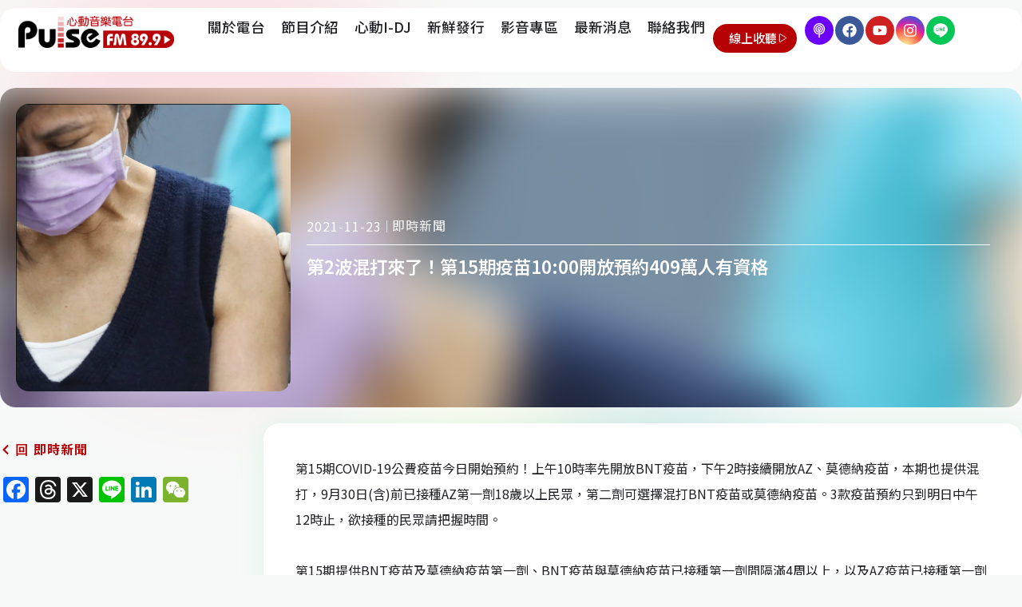

--- FILE ---
content_type: text/html; charset=utf-8
request_url: https://www.google.com/recaptcha/api2/aframe
body_size: 259
content:
<!DOCTYPE HTML><html><head><meta http-equiv="content-type" content="text/html; charset=UTF-8"></head><body><script nonce="N6BHpSQxKCJolaTI1otYJQ">/** Anti-fraud and anti-abuse applications only. See google.com/recaptcha */ try{var clients={'sodar':'https://pagead2.googlesyndication.com/pagead/sodar?'};window.addEventListener("message",function(a){try{if(a.source===window.parent){var b=JSON.parse(a.data);var c=clients[b['id']];if(c){var d=document.createElement('img');d.src=c+b['params']+'&rc='+(localStorage.getItem("rc::a")?sessionStorage.getItem("rc::b"):"");window.document.body.appendChild(d);sessionStorage.setItem("rc::e",parseInt(sessionStorage.getItem("rc::e")||0)+1);localStorage.setItem("rc::h",'1768984153075');}}}catch(b){}});window.parent.postMessage("_grecaptcha_ready", "*");}catch(b){}</script></body></html>

--- FILE ---
content_type: application/javascript; charset=UTF-8
request_url: https://www.pulse899.com/cdn-cgi/challenge-platform/h/b/scripts/jsd/d251aa49a8a3/main.js?
body_size: 9554
content:
window._cf_chl_opt={AKGCx8:'b'};~function(z6,QC,Qu,Qc,Qp,QP,Qm,QY,Qx,z1){z6=E,function(B,Q,zu,z5,z,K){for(zu={B:555,Q:565,z:609,K:566,F:489,f:564,v:465,I:436,j:625,n:403},z5=E,z=B();!![];)try{if(K=parseInt(z5(zu.B))/1+-parseInt(z5(zu.Q))/2+-parseInt(z5(zu.z))/3+-parseInt(z5(zu.K))/4*(-parseInt(z5(zu.F))/5)+-parseInt(z5(zu.f))/6+-parseInt(z5(zu.v))/7*(parseInt(z5(zu.I))/8)+parseInt(z5(zu.j))/9*(parseInt(z5(zu.n))/10),Q===K)break;else z.push(z.shift())}catch(F){z.push(z.shift())}}(Z,543507),QC=this||self,Qu=QC[z6(594)],Qc={},Qc[z6(561)]='o',Qc[z6(400)]='s',Qc[z6(478)]='u',Qc[z6(431)]='z',Qc[z6(440)]='n',Qc[z6(402)]='I',Qc[z6(605)]='b',Qp=Qc,QC[z6(624)]=function(B,Q,z,K,KZ,K9,K6,zZ,F,j,G,X,H,A,s){if(KZ={B:455,Q:580,z:572,K:592,F:475,f:641,v:450,I:619,j:479,n:619,G:406,X:649,e:425,k:543,H:580,A:627,s:620,L:416,S:626,W:539,l:477,R:638,a:590,g:519,N:501,T:504,b:408,C:620,c:501,i:408,h:439,d:422,P:461,m:501,O:538,Y:404,x:612,o:412},K9={B:413,Q:455,z:531,K:442,F:504,f:425,v:567,I:444,j:567,n:428,G:508},K6={B:469,Q:452,z:597,K:408},zZ=z6,F={'yVglq':function(L,S){return S===L},'fOZnE':zZ(KZ.B),'jcHTM':function(L,S){return L<S},'nESNF':function(L,S){return L+S},'owCbU':function(L,S){return L>S},'eqeAd':function(L,S){return L(S)},'eQlDE':function(L,S){return L(S)},'Mxguf':function(L,S){return S|L},'ODAFO':function(L,S){return L-S},'fJQVc':function(L,S){return L<<S},'FUuAu':function(L,S){return L&S},'MQjpR':function(L,S){return S==L},'ZhzDR':function(L,S){return L===S},'hDZly':zZ(KZ.Q),'zhmpj':function(L,S,W,R){return L(S,W,R)},'AntYA':function(L,S){return S===L},'JUtvd':function(L,S){return L+S},'PJwPy':function(L,S,W){return L(S,W)},'ciIXn':function(L,S){return L+S}},F[zZ(KZ.z)](null,Q)||void 0===Q)return K;for(j=Qd(Q),B[zZ(KZ.K)][zZ(KZ.F)]&&(j=j[zZ(KZ.f)](B[zZ(KZ.K)][zZ(KZ.F)](Q))),j=B[zZ(KZ.v)][zZ(KZ.I)]&&B[zZ(KZ.j)]?B[zZ(KZ.v)][zZ(KZ.n)](new B[(zZ(KZ.j))](j)):function(L,zE,S,K8,W){if(zE=zZ,S={'lkhZG':function(R,N){return R(N)}},F[zE(K9.B)](zE(K9.Q),F[zE(K9.z)])){for(L[zE(K9.K)](),W=0;F[zE(K9.F)](W,L[zE(K9.f)]);L[W]===L[F[zE(K9.v)](W,1)]?L[zE(K9.I)](F[zE(K9.j)](W,1),1):W+=1);return L}else K8={B:491,Q:428},K[zE(K9.n)]=5e3,F[zE(K9.G)]=function(zB){zB=zE,S[zB(K8.B)](s,zB(K8.Q))}}(j),G='nAsAaAb'.split('A'),G=G[zZ(KZ.G)][zZ(KZ.X)](G),X=0;X<j[zZ(KZ.e)];X++)if(F[zZ(KZ.k)]===zZ(KZ.H))(H=j[X],A=F[zZ(KZ.A)](Qh,B,Q,H),F[zZ(KZ.s)](G,A))?(s=F[zZ(KZ.L)]('s',A)&&!B[zZ(KZ.S)](Q[H]),zZ(KZ.W)===F[zZ(KZ.l)](z,H)?F[zZ(KZ.R)](I,z+H,A):s||I(F[zZ(KZ.a)](z,H),Q[H])):I(z+H,A);else{if(F[zZ(KZ.g)](256,Zs[zZ(KZ.N)](0))){for(rT=0;F[zZ(KZ.T)](rb,rC);rc<<=1,rp==ri-1?(rh=0,rd[zZ(KZ.b)](F[zZ(KZ.C)](rP,rm)),rO=0):rY++,ru++);for(rx=ro[zZ(KZ.c)](0),rU=0;8>rD;rJ=ry&1|rV<<1,rM==E0-1?(E1=0,E2[zZ(KZ.i)](F[zZ(KZ.h)](E3,E4)),E5=0):E6++,E7>>=1,rq++);}else{for(E8=1,E9=0;EZ<Er;EB=F[zZ(KZ.d)](EQ<<1,Ez),EK==F[zZ(KZ.P)](EF,1)?(Ef=0,Ev[zZ(KZ.b)](EI(Ej)),En=0):EG++,EX=0,EE++);for(Ee=Ek[zZ(KZ.m)](0),EH=0;16>EA;EL=F[zZ(KZ.O)](ES,1)|F[zZ(KZ.Y)](EW,1),F[zZ(KZ.x)](El,Ew-1)?(ER=0,Et[zZ(KZ.b)](Ea(Eg)),EN=0):ET++,Eb>>=1,Es++);}rW--,rl==0&&(rw=rR[zZ(KZ.o)](2,rt),ra++),delete rg[rN]}return K;function I(L,S,zr){zr=zZ,Object[zr(K6.B)][zr(K6.Q)][zr(K6.z)](K,S)||(K[S]=[]),K[S][zr(K6.K)](L)}},QP=z6(424)[z6(582)](';'),Qm=QP[z6(406)][z6(649)](QP),QC[z6(467)]=function(B,Q,Kz,KQ,zQ,z,K,F,v,I){for(Kz={B:578,Q:472,z:425,K:425,F:573,f:552,v:408,I:545},KQ={B:613},zQ=z6,z={'gRWvy':function(j,n){return j+n},'lJyuX':function(j,n){return j<n},'ZOURA':function(j,n){return j(n)}},K=Object[zQ(Kz.B)](Q),F=0;z[zQ(Kz.Q)](F,K[zQ(Kz.z)]);F++)if(v=K[F],v==='f'&&(v='N'),B[v]){for(I=0;I<Q[K[F]][zQ(Kz.K)];-1===B[v][zQ(Kz.F)](Q[K[F]][I])&&(z[zQ(Kz.f)](Qm,Q[K[F]][I])||B[v][zQ(Kz.v)]('o.'+Q[K[F]][I])),I++);}else B[v]=Q[K[F]][zQ(Kz.I)](function(j,zz){return zz=zQ,z[zz(KQ.B)]('o.',j)})},QY=function(F3,F2,F1,F0,KM,Ky,zF,Q,z,K,F){return F3={B:415,Q:603,z:460,K:579,F:409,f:553},F2={B:610,Q:608,z:614,K:522,F:541,f:412,v:636,I:646,j:417,n:643,G:412,X:611,e:646,k:576,H:493,A:408,s:506,L:599,S:412,W:570,l:451,R:412,a:646,g:517,N:509,T:575,b:412,C:646,c:443,i:493,h:525,d:499,P:571,m:485,O:495,Y:412},F1={B:520,Q:425},F0={B:501},KM={B:425,Q:506,z:544,K:551,F:485,f:469,v:452,I:597,j:469,n:452,G:469,X:568,e:603,k:501,H:510,A:408,s:541,L:501,S:421,W:505,l:494,R:408,a:417,g:645,N:408,T:412,b:445,C:453,c:469,i:452,h:597,d:557,P:587,m:480,O:463,Y:611,x:516,o:408,U:501,D:421,J:635,V:417,y:408,M:535,Z0:408,Z1:548,Z2:510,Z3:646,Z4:453,Z5:408,Z6:540,Z7:643,Z8:575,Z9:623,ZZ:559,Zr:499},Ky={B:530,Q:628,z:623},zF=z6,Q={'tZqhc':function(f,I){return f+I},'VhrsD':function(f,I){return I==f},'tTtDh':function(f,I){return I!==f},'nnPXS':zF(F3.B),'hjUuw':zF(F3.Q),'IUesQ':function(f,I){return f<I},'dZvWu':function(f,I){return f(I)},'XqXHE':function(f,I){return f>I},'WzckU':function(f,I){return f|I},'ZjvXT':function(f,I){return I==f},'Ualme':function(f,I){return f==I},'UUTkl':function(f,I){return f>I},'iAZpr':function(f,I){return f<<I},'jKJWN':function(f,I){return f-I},'KRfRY':function(f,I){return f===I},'Ywiyn':zF(F3.z),'FCusz':function(f,I){return f<I},'JAZSy':function(f,I){return I==f},'VezyV':function(f,I){return f<<I},'fnSao':function(f,I){return f(I)},'OSuZx':function(f,I){return f(I)},'VeiqG':function(f,I){return I&f},'PPaeG':function(f,I){return f==I},'UWmWo':function(f,I){return f<I},'ZaIgN':function(f,I){return f-I},'Adwbj':function(f,I){return f-I},'juzYu':function(f,I){return f==I},'sVkMu':zF(F3.K),'xmLEs':function(f,I){return f!=I},'HeMBZ':function(f,I){return f(I)},'SzVGJ':function(f,I){return f*I},'VVJoJ':function(f,I){return f(I)},'mSemL':function(f,I){return I*f},'VGPlP':function(f,I){return f==I},'mEMcR':function(f,I){return f(I)},'uESsI':function(f,I){return f(I)},'XOIHL':function(f,I){return f<I},'OHkgh':function(f,I){return f+I},'AvHcg':function(f,I){return I==f}},z=String[zF(F3.F)],K={'h':function(f,KV,Kq,Kx,zv,I){return KV={B:586,Q:530,z:462,K:485,F:434,f:512,v:626,I:539,j:563,n:556,G:546},Kq={B:441},Kx={B:463},zv=zF,I={'WraeH':function(j,n,zf){return zf=E,Q[zf(Kx.B)](j,n)},'HqeOW':zv(Ky.B),'kQClF':zv(Ky.Q)},Q[zv(Ky.z)](null,f)?'':K.g(f,6,function(j,zj,n,X,e,k){if(zj=zv,n={'bObur':function(G,X){return G(X)},'jhKUd':function(G,X){return G===X},'jMMsz':function(G,X,e){return G(X,e)},'oPrtC':function(G,X,zI){return zI=E,I[zI(Kq.B)](G,X)},'gKANp':function(G,X){return G+X}},I[zj(KV.B)]===zj(KV.Q))return I[zj(KV.z)][zj(KV.K)](j);else(X=s[L],e=S(W,l,X),n[zj(KV.F)](R,e))?(k=n[zj(KV.f)]('s',e)&&!P[zj(KV.v)](e[X]),zj(KV.I)===O+X?n[zj(KV.j)](Y,n[zj(KV.n)](x,X),e):k||o(U+X,D[X])):h(n[zj(KV.G)](d,X),e)})},'g':function(I,j,G,zn,X,H,A,s,L,S,W,R,N,T,C,i,P,O){if(zn=zF,I==null)return'';for(H={},A={},s='',L=2,S=3,W=2,R=[],N=0,T=0,C=0;C<I[zn(KM.B)];C+=1)if(Q[zn(KM.Q)](zn(KM.z),Q[zn(KM.K)])){if(i=I[zn(KM.F)](C),Object[zn(KM.f)][zn(KM.v)][zn(KM.I)](H,i)||(H[i]=S++,A[i]=!0),P=s+i,Object[zn(KM.j)][zn(KM.n)][zn(KM.I)](H,P))s=P;else{if(Object[zn(KM.G)][zn(KM.v)][zn(KM.I)](A,s)){if(Q[zn(KM.X)]===zn(KM.e)){if(256>s[zn(KM.k)](0)){for(X=0;Q[zn(KM.H)](X,W);N<<=1,j-1==T?(T=0,R[zn(KM.A)](Q[zn(KM.s)](G,N)),N=0):T++,X++);for(O=s[zn(KM.L)](0),X=0;Q[zn(KM.S)](8,X);N=Q[zn(KM.W)](N<<1.23,1&O),Q[zn(KM.l)](T,j-1)?(T=0,R[zn(KM.R)](G(N)),N=0):T++,O>>=1,X++);}else{for(O=1,X=0;X<W;N=O|N<<1.19,Q[zn(KM.a)](T,j-1)?(T=0,R[zn(KM.R)](Q[zn(KM.s)](G,N)),N=0):T++,O=0,X++);for(O=s[zn(KM.L)](0),X=0;Q[zn(KM.g)](16,X);N=O&1.67|N<<1,T==j-1?(T=0,R[zn(KM.N)](G(N)),N=0):T++,O>>=1,X++);}L--,0==L&&(L=Math[zn(KM.T)](2,W),W++),delete A[s]}else Q()}else for(O=H[s],X=0;X<W;N=Q[zn(KM.b)](N,1)|1&O,T==Q[zn(KM.C)](j,1)?(T=0,R[zn(KM.R)](G(N)),N=0):T++,O>>=1,X++);s=(L--,L==0&&(L=Math[zn(KM.T)](2,W),W++),H[P]=S++,String(i))}}else return;if(s!==''){if(Object[zn(KM.c)][zn(KM.i)][zn(KM.h)](A,s)){if(256>s[zn(KM.k)](0)){if(Q[zn(KM.d)](zn(KM.P),Q[zn(KM.m)]))return Q[zn(KM.O)]('o.',Q);else{for(X=0;Q[zn(KM.Y)](X,W);N<<=1,Q[zn(KM.x)](T,j-1)?(T=0,R[zn(KM.o)](G(N)),N=0):T++,X++);for(O=s[zn(KM.U)](0),X=0;Q[zn(KM.D)](8,X);N=Q[zn(KM.W)](Q[zn(KM.J)](N,1),O&1.23),Q[zn(KM.V)](T,j-1)?(T=0,R[zn(KM.y)](G(N)),N=0):T++,O>>=1,X++);}}else{for(O=1,X=0;X<W;N=N<<1|O,T==j-1?(T=0,R[zn(KM.A)](Q[zn(KM.M)](G,N)),N=0):T++,O=0,X++);for(O=s[zn(KM.U)](0),X=0;16>X;N=Q[zn(KM.J)](N,1)|1.09&O,T==j-1?(T=0,R[zn(KM.Z0)](Q[zn(KM.Z1)](G,N)),N=0):T++,O>>=1,X++);}L--,L==0&&(L=Math[zn(KM.T)](2,W),W++),delete A[s]}else for(O=H[s],X=0;Q[zn(KM.Z2)](X,W);N=N<<1|Q[zn(KM.Z3)](O,1),T==Q[zn(KM.Z4)](j,1)?(T=0,R[zn(KM.Z5)](G(N)),N=0):T++,O>>=1,X++);L--,Q[zn(KM.Z6)](0,L)&&W++}for(O=2,X=0;Q[zn(KM.Z7)](X,W);N=1.39&O|N<<1.04,T==Q[zn(KM.Z8)](j,1)?(T=0,R[zn(KM.A)](G(N)),N=0):T++,O>>=1,X++);for(;;)if(N<<=1,Q[zn(KM.Z9)](T,Q[zn(KM.ZZ)](j,1))){R[zn(KM.Z5)](G(N));break}else T++;return R[zn(KM.Zr)]('')},'j':function(f,zG){return zG=zF,f==null?'':Q[zG(F1.B)]('',f)?null:K.i(f[zG(F1.Q)],32768,function(I,zX){return zX=zG,f[zX(F0.B)](I)})},'i':function(I,j,G,ze,x,X,H,A,s,L,S,W,R,N,T,C,i,O,P){if(ze=zF,ze(F2.B)===Q[ze(F2.Q)])return x=K[ze(F2.z)],F[ze(F2.K)](+Q[ze(F2.F)](R,x.t));else{for(X=[],H=4,A=4,s=3,L=[],R=G(0),N=j,T=1,S=0;3>S;X[S]=S,S+=1);for(C=0,i=Math[ze(F2.f)](2,2),W=1;Q[ze(F2.v)](W,i);P=Q[ze(F2.I)](R,N),N>>=1,Q[ze(F2.j)](0,N)&&(N=j,R=G(T++)),C|=(Q[ze(F2.n)](0,P)?1:0)*W,W<<=1);switch(C){case 0:for(C=0,i=Math[ze(F2.G)](2,8),W=1;W!=i;P=Q[ze(F2.I)](R,N),N>>=1,0==N&&(N=j,R=G(T++)),C|=(Q[ze(F2.X)](0,P)?1:0)*W,W<<=1);O=z(C);break;case 1:for(C=0,i=Math[ze(F2.G)](2,16),W=1;W!=i;P=Q[ze(F2.e)](R,N),N>>=1,0==N&&(N=j,R=Q[ze(F2.k)](G,T++)),C|=Q[ze(F2.H)](0<P?1:0,W),W<<=1);O=z(C);break;case 2:return''}for(S=X[3]=O,L[ze(F2.A)](O);;)if(Q[ze(F2.s)](ze(F2.L),ze(F2.L)))return;else{if(T>I)return'';for(C=0,i=Math[ze(F2.S)](2,s),W=1;i!=W;P=Q[ze(F2.e)](R,N),N>>=1,0==N&&(N=j,R=Q[ze(F2.W)](G,T++)),C|=Q[ze(F2.l)](0<P?1:0,W),W<<=1);switch(O=C){case 0:for(C=0,i=Math[ze(F2.R)](2,8),W=1;i!=W;P=Q[ze(F2.a)](R,N),N>>=1,Q[ze(F2.g)](0,N)&&(N=j,R=G(T++)),C|=(0<P?1:0)*W,W<<=1);X[A++]=Q[ze(F2.N)](z,C),O=Q[ze(F2.T)](A,1),H--;break;case 1:for(C=0,i=Math[ze(F2.b)](2,16),W=1;W!=i;P=Q[ze(F2.C)](R,N),N>>=1,0==N&&(N=j,R=Q[ze(F2.c)](G,T++)),C|=Q[ze(F2.i)](Q[ze(F2.h)](0,P)?1:0,W),W<<=1);X[A++]=z(C),O=A-1,H--;break;case 2:return L[ze(F2.d)]('')}if(0==H&&(H=Math[ze(F2.G)](2,s),s++),X[O])O=X[O];else if(O===A)O=Q[ze(F2.P)](S,S[ze(F2.m)](0));else return null;L[ze(F2.A)](O),X[A++]=S+O[ze(F2.m)](0),H--,S=O,Q[ze(F2.O)](0,H)&&(H=Math[ze(F2.Y)](2,s),s++)}}}},F={},F[zF(F3.f)]=K.h,F}(),Qx=null,z1=z0(),z3();function z3(Fc,Fu,Fb,zN,Q,z,K,F,f,n,v){if(Fc={B:640,Q:473,z:423,K:466,F:617,f:569,v:515,I:429,j:482,n:614,G:515,X:569,e:523,k:427,H:554,A:482,s:470,L:560,S:418},Fu={B:640,Q:427,z:554,K:418},Fb={B:640,Q:473,z:466,K:502},zN=z6,Q={},Q[zN(Fc.B)]=function(I,j){return j!==I},Q[zN(Fc.Q)]=zN(Fc.z),Q[zN(Fc.K)]=zN(Fc.F),Q[zN(Fc.f)]=zN(Fc.v),Q[zN(Fc.I)]=zN(Fc.j),z=Q,K=QC[zN(Fc.n)],!K)return zN(Fc.G)===z[zN(Fc.X)]?void 0:z[zN(Fc.e)]()<K;if(!Qy())return;if(F=![],f=function(zT){if(zT=zN,!F){if(F=!![],!Qy())return z[zT(Fb.B)](z[zT(Fb.Q)],z[zT(Fb.z)])?void 0:(Q[zT(Fb.K)](function(){}),'p');Qo(function(n){z4(K,n)})}},Qu[zN(Fc.k)]!==zN(Fc.H)){if(zN(Fc.A)!==z[zN(Fc.I)])return n={},n.r={},n.e=n,n;else f()}else QC[zN(Fc.s)]?Qu[zN(Fc.s)](zN(Fc.L),f):(v=Qu[zN(Fc.S)]||function(){},Qu[zN(Fc.S)]=function(zb){zb=zN,v(),z[zb(Fu.B)](Qu[zb(Fu.Q)],zb(Fu.z))&&(Qu[zb(Fu.K)]=v,f())})}function QO(KF,zK,z,K,F,f,v,I){z=(KF={B:537,Q:577,z:593,K:607,F:488,f:652,v:459,I:634,j:528,n:449,G:496,X:407,e:642,k:454,H:634,A:631},zK=z6,{'wZWsg':zK(KF.B),'XfdQI':function(j,n,G,X,k){return j(n,G,X,k)},'nwSNk':zK(KF.Q)});try{return K=Qu[zK(KF.z)](z[zK(KF.K)]),K[zK(KF.F)]=zK(KF.f),K[zK(KF.v)]='-1',Qu[zK(KF.I)][zK(KF.j)](K),F=K[zK(KF.n)],f={},f=z[zK(KF.G)](pRIb1,F,F,'',f),f=z[zK(KF.G)](pRIb1,F,F[zK(KF.X)]||F[z[zK(KF.e)]],'n.',f),f=pRIb1(F,K[zK(KF.k)],'d.',f),Qu[zK(KF.H)][zK(KF.A)](K),v={},v.r=f,v.e=null,v}catch(j){return I={},I.r={},I.e=j,I}}function Qy(FI,zW,B,Q,z,K){return FI={B:621,Q:522,z:503,K:574,F:637},zW=z6,B={'OFAHf':function(F){return F()},'lnMGr':function(F,f){return F/f},'bKnDQ':function(F,f){return F-f}},Q=3600,z=B[zW(FI.B)](QV),K=Math[zW(FI.Q)](B[zW(FI.z)](Date[zW(FI.K)](),1e3)),B[zW(FI.F)](K,z)>Q?![]:!![]}function E(r,B,Q,z){return r=r-400,Q=Z(),z=Q[r],z}function z4(z,K,Fh,zC,F,j,n,G,X,e,k,H,f,v){if(Fh={B:454,Q:407,z:632,K:654,F:487,f:498,v:549,I:562,j:582,n:634,G:528,X:514,e:629,k:459,H:514,A:488,s:652,L:449,S:634,W:631,l:490,R:577,a:593,g:537,N:447,T:591,b:497,C:550,c:600,i:584,h:447,d:591,P:497,m:550,O:414,Y:648,x:600},zC=z6,F={'yTkXS':function(I,j,n,G,X){return I(j,n,G,X)},'Efjof':zC(Fh.B),'GxjJj':zC(Fh.Q),'vJbtb':function(I,j){return I===j}},!z[zC(Fh.z)])return;if(K===zC(Fh.K)){if(F[zC(Fh.F)](zC(Fh.f),zC(Fh.v)))try{for(j=zC(Fh.I)[zC(Fh.j)]('|'),n=0;!![];){switch(j[n++]){case'0':k[zC(Fh.n)][zC(Fh.G)](e);continue;case'1':k=F[zC(Fh.X)](s,X,e[F[zC(Fh.e)]],'d.',k);continue;case'2':e[zC(Fh.k)]='-1';continue;case'3':k=F[zC(Fh.H)](H,X,X,'',k);continue;case'4':e[zC(Fh.A)]=zC(Fh.s);continue;case'5':return G={},G.r=k,G.e=null,G;case'6':X=e[zC(Fh.L)];continue;case'7':L[zC(Fh.S)][zC(Fh.W)](e);continue;case'8':k=A(X,X[F[zC(Fh.l)]]||X[zC(Fh.R)],'n.',k);continue;case'9':e=e[zC(Fh.a)](zC(Fh.g));continue;case'10':k={};continue}break}}catch(A){return H={},H.r={},H.e=A,H}else f={},f[zC(Fh.N)]=zC(Fh.T),f[zC(Fh.b)]=z.r,f[zC(Fh.C)]=zC(Fh.K),QC[zC(Fh.c)][zC(Fh.i)](f,'*')}else v={},v[zC(Fh.h)]=zC(Fh.d),v[zC(Fh.P)]=z.r,v[zC(Fh.m)]=zC(Fh.O),v[zC(Fh.Y)]=K,QC[zC(Fh.x)][zC(Fh.i)](v,'*')}function Z(Fd){return Fd='zGFcJ,AntYA,Ualme,onreadystatechange,AKGCx8,DwEiV,XqXHE,Mxguf,Shpvl,_cf_chl_opt;JJgc4;PJAn2;kJOnV9;IWJi4;OHeaY1;DqMg0;FKmRv9;LpvFx1;cAdz2;PqBHf2;nFZCC5;ddwW5;pRIb1;rxvNi8;RrrrA2;erHi9,length,AhxGv,readyState,timeout,ZbocT,oWjwT,symbol,SSTpq3,AdeF3,bObur,vjOnp,778448ZNIVPW,wkRVe,onload,eQlDE,number,WraeH,sort,uESsI,splice,iAZpr,bNJdm,source,TOnwo,contentWindow,Array,mSemL,hasOwnProperty,jKJWN,contentDocument,nlrGM,waoOj,naSdb,ExjcG,tabIndex,LBjIN,ODAFO,kQClF,tZqhc,TYlZ6,56uMBIMA,hQuQC,rxvNi8,vIQvq,prototype,addEventListener,LRmiB4,lJyuX,MPYEM,error on cf_chl_props,getOwnPropertyNames,getPrototypeOf,JUtvd,undefined,Set,Ywiyn,chctx,MBBrA,xhr-error,/cdn-cgi/challenge-platform/h/,charAt,eTzlv,vJbtb,style,8765qjCqNH,GxjJj,lkhZG,XMLHttpRequest,SzVGJ,ZjvXT,AvHcg,XfdQI,sid,YsEIw,join,function,charCodeAt,catch,lnMGr,jcHTM,WzckU,tTtDh,status,ontimeout,mEMcR,IUesQ,open,jhKUd,/invisible/jsd,yTkXS,vmkex,JAZSy,VGPlP,[native code],owCbU,juzYu,ntnKj,floor,random,location,XOIHL,errorInfoObject,LvhDd,appendChild,_cf_chl_opt,WfmuI,fOZnE,Function,/b/ov1/0.6569876002826107:1768980224:W2A6OCbtXMjbrLGb78BmMXoSDgw6Sl-T0WTPz1T8Qz4/,PMAID,fnSao,MYMvC,iframe,fJQVc,d.cookie,PPaeG,dZvWu,SMSML,hDZly,soJDy,map,gKANp,exjEV,OSuZx,OlSpM,event,nnPXS,ZOURA,NrJUucH,loading,19107rXKyjo,oPrtC,KRfRY,ERafR,Adwbj,DOMContentLoaded,object,9|4|2|0|6|10|3|8|1|7|5,jMMsz,3515112yWPWGP,1647388QzRSZD,192NNQddD,nESNF,hjUuw,SQFvU,VVJoJ,OHkgh,ZhzDR,indexOf,now,ZaIgN,HeMBZ,navigator,keys,SKXSp,rzHKs,isArray,split,log,postMessage,EIOoG,HqeOW,jOxcd,pUntx,LmuOT,ciIXn,cloudflare-invisible,Object,createElement,document,HgQSo,JBxy9,call,Khsew,LpafR,parent,aUjz8,OfZJo,vXxjZ,pkLOA2,boolean,stringify,wZWsg,sVkMu,2034906wdEqcH,aFJPt,FCusz,MQjpR,gRWvy,__CF$cv$params,/jsd/oneshot/d251aa49a8a3/0.6569876002826107:1768980224:W2A6OCbtXMjbrLGb78BmMXoSDgw6Sl-T0WTPz1T8Qz4/,send,DuOAz,kzqRp,from,eqeAd,OFAHf,lXNrB,VhrsD,pRIb1,11961GnsTQZ,isNaN,zhmpj,-i7mQ43okSD9PleWyRcjwsdZC6JVTYf8gI1OpKaA5HuXbLBNr2hqzMvnE$xFtG0U+,Efjof,vdgGd,removeChild,api,XSsLU,body,VezyV,xmLEs,bKnDQ,PJwPy,onerror,ULTDZ,concat,nwSNk,UWmWo,EgWTs,UUTkl,VeiqG,randomUUID,detail,bind,CnwA5,href,display: none,jsd,success,hCvGM,string,sRstN,bigint,24880gXKPwj,FUuAu,http-code:,includes,clientInformation,push,fromCharCode,POST,toString,pow,yVglq,error'.split(','),Z=function(){return Fd},Z()}function QJ(Q,Fz,zL,z,K){return Fz={B:655,Q:523},zL=z6,z={},z[zL(Fz.B)]=function(F,f){return F<f},K=z,K[zL(Fz.B)](Math[zL(Fz.Q)](),Q)}function z2(K,F,Fa,zg,f,v,I,j,n,G,X,k,H,s){if(Fa={B:558,Q:533,z:433,K:464,F:448,f:448,v:614,I:446,j:484,n:529,G:419,X:598,e:513,k:492,H:511,A:410,s:428,L:508,S:650,W:650,l:432,R:432,a:471,g:529,N:471,T:604,b:529,C:601,c:596,i:526,h:481,d:447,P:653,m:616,O:553,Y:501,x:437,o:602,U:408,D:456,J:501,V:589,y:534,M:408,Z0:501,Z1:602,Z2:412},zg=z6,f={'wkRVe':function(A,s){return A<s},'OfZJo':function(A,s){return A==s},'waoOj':function(A,s){return A(s)},'LmuOT':function(A,s){return A<<s},'PMAID':function(A,s){return A-s},'TOnwo':zg(Fa.B),'bNJdm':function(A,s){return A+s},'Khsew':zg(Fa.Q)},!QJ(0))return![];I=(v={},v[zg(Fa.z)]=K,v[zg(Fa.K)]=F,v);try{if(f[zg(Fa.F)]===f[zg(Fa.f)])j=QC[zg(Fa.v)],n=f[zg(Fa.I)](zg(Fa.j)+QC[zg(Fa.n)][zg(Fa.G)]+f[zg(Fa.X)],j.r)+zg(Fa.e),G=new QC[(zg(Fa.k))](),G[zg(Fa.H)](zg(Fa.A),n),G[zg(Fa.s)]=2500,G[zg(Fa.L)]=function(){},X={},X[zg(Fa.S)]=QC[zg(Fa.n)][zg(Fa.W)],X[zg(Fa.l)]=QC[zg(Fa.n)][zg(Fa.R)],X[zg(Fa.a)]=QC[zg(Fa.g)][zg(Fa.N)],X[zg(Fa.T)]=QC[zg(Fa.b)][zg(Fa.C)],X[zg(Fa.c)]=z1,k=X,H={},H[zg(Fa.i)]=I,H[zg(Fa.h)]=k,H[zg(Fa.d)]=zg(Fa.P),G[zg(Fa.m)](QY[zg(Fa.O)](H));else{if(256>ZI[zg(Fa.Y)](0)){for(rn=0;f[zg(Fa.x)](rG,rX);rk<<=1,f[zg(Fa.o)](rH,rA-1)?(rs=0,rL[zg(Fa.U)](f[zg(Fa.D)](rS,rW)),rl=0):rw++,re++);for(s=rR[zg(Fa.J)](0),rt=0;8>ra;rN=f[zg(Fa.V)](rT,1)|s&1,rb==f[zg(Fa.y)](rC,1)?(ru=0,rc[zg(Fa.M)](rp(ri)),rh=0):rd++,s>>=1,rg++);}else{for(s=1,rP=0;rm<rO;rx=s|ro<<1,rU==rD-1?(rq=0,rJ[zg(Fa.M)](rV(ry)),rM=0):E0++,s=0,rY++);for(s=E1[zg(Fa.Z0)](0),E2=0;16>E3;E5=E6<<1.91|1.8&s,E8-1==E7?(E9=0,EZ[zg(Fa.U)](Er(EE)),EB=0):EQ++,s>>=1,E4++);}rQ--,f[zg(Fa.Z1)](0,rz)&&(rK=rF[zg(Fa.Z2)](2,rf),rv++),delete rI[rj]}}catch(s){}}function Qq(FB,zs,Q,z,K){if(FB={B:588,Q:618},zs=z6,Q={},Q[zs(FB.B)]=function(F,f){return f===F},Q[zs(FB.Q)]=function(F,f){return F*f},z=Q,K=QU(),z[zs(FB.B)](K,null))return;Qx=(Qx&&clearTimeout(Qx),setTimeout(function(){Qo()},z[zs(FB.Q)](K,1e3)))}function QU(F8,zA,B,Q){return F8={B:614,Q:440},zA=z6,B=QC[zA(F8.B)],!B?null:(Q=B.i,typeof Q!==zA(F8.Q)||Q<30)?null:Q}function Qh(B,Q,z,zP,z8,K,F,G,X,I){K=(zP={B:654,Q:414,z:595,K:595,F:632,f:633,v:420,I:447,j:591,n:497,G:550,X:420,e:600,k:584,H:447,A:497,s:458,L:648,S:584,W:561,l:633,R:622,a:430,g:500,N:502,T:502,b:450,C:581,c:521},z8=z6,{'XSsLU':function(j,n){return n===j},'DwEiV':z8(zP.B),'ExjcG':z8(zP.Q),'ntnKj':function(j,n,G){return j(n,G)}});try{F=Q[z]}catch(j){if(z8(zP.z)!==z8(zP.K)){if(!I[z8(zP.F)])return;K[z8(zP.f)](j,K[z8(zP.v)])?(G={},G[z8(zP.I)]=z8(zP.j),G[z8(zP.n)]=A.r,G[z8(zP.G)]=K[z8(zP.X)],H[z8(zP.e)][z8(zP.k)](G,'*')):(X={},X[z8(zP.H)]=z8(zP.j),X[z8(zP.A)]=L.r,X[z8(zP.G)]=K[z8(zP.s)],X[z8(zP.L)]=S,s[z8(zP.e)][z8(zP.S)](X,'*'))}else return'i'}if(null==F)return K[z8(zP.f)](void 0,F)?'u':'x';if(z8(zP.W)==typeof F)try{if(K[z8(zP.l)](z8(zP.R),z8(zP.a)))return null;else if(z8(zP.g)==typeof F[z8(zP.N)])return F[z8(zP.T)](function(){}),'p'}catch(X){}return B[z8(zP.b)][z8(zP.C)](F)?'a':F===B[z8(zP.b)]?'D':F===!0?'T':!1===F?'F':(I=typeof F,z8(zP.g)==I?K[z8(zP.c)](Qi,B,F)?'N':'f':Qp[I]||'?')}function z0(Fs,za){return Fs={B:647,Q:647},za=z6,crypto&&crypto[za(Fs.B)]?crypto[za(Fs.Q)]():''}function QD(){return QU()!==null}function QV(FK,zS,B){return FK={B:614,Q:522},zS=z6,B=QC[zS(FK.B)],Math[zS(FK.Q)](+atob(B.t))}function QM(B,Q,FA,FH,Fk,Fe,zl,z,K,F,f){FA={B:654,Q:410,z:484,K:615,F:614,f:583,v:529,I:492,j:511,n:585,G:486,X:529,e:419,k:547,H:632,A:428,s:508,L:438,S:639,W:426,l:524,R:651,a:651,g:426,N:616,T:553,b:606},FH={B:483},Fk={B:507,Q:435,z:507,K:644,F:457,f:405},Fe={B:630,Q:428},zl=z6,z={'vdgGd':function(v,I){return v(I)},'vjOnp':function(v,I){return v<I},'EgWTs':zl(FA.B),'naSdb':function(v,I){return v+I},'EIOoG':zl(FA.Q),'eTzlv':zl(FA.z),'exjEV':zl(FA.K),'AhxGv':function(v){return v()}},K=QC[zl(FA.F)],console[zl(FA.f)](QC[zl(FA.v)]),F=new QC[(zl(FA.I))](),F[zl(FA.j)](z[zl(FA.n)],z[zl(FA.G)]+QC[zl(FA.X)][zl(FA.e)]+z[zl(FA.k)]+K.r),K[zl(FA.H)]&&(F[zl(FA.A)]=5e3,F[zl(FA.s)]=function(zw){zw=zl,z[zw(Fe.B)](Q,zw(Fe.Q))}),F[zl(FA.L)]=function(zR){zR=zl,F[zR(Fk.B)]>=200&&z[zR(Fk.Q)](F[zR(Fk.z)],300)?Q(z[zR(Fk.K)]):Q(z[zR(Fk.F)](zR(Fk.f),F[zR(Fk.B)]))},F[zl(FA.S)]=function(zt){zt=zl,Q(zt(FH.B))},f={'t':z[zl(FA.W)](QV),'lhr':Qu[zl(FA.l)]&&Qu[zl(FA.l)][zl(FA.R)]?Qu[zl(FA.l)][zl(FA.a)]:'','api':K[zl(FA.H)]?!![]:![],'c':z[zl(FA.g)](QD),'payload':B},F[zl(FA.N)](QY[zl(FA.T)](JSON[zl(FA.b)](f)))}function Qi(Q,z,zp,z7,K,F){return zp={B:401,Q:532,z:401,K:532,F:469,f:411,v:597,I:573,j:518},z7=z6,K={},K[z7(zp.B)]=function(f,v){return f<v},F=K,z instanceof Q[z7(zp.Q)]&&F[z7(zp.z)](0,Q[z7(zp.K)][z7(zp.F)][z7(zp.f)][z7(zp.v)](z)[z7(zp.I)](z7(zp.j)))}function Qo(B,F7,F6,zk,Q,z){F7={B:500,Q:474,z:542,K:536},F6={B:527,Q:468},zk=z6,Q={'LvhDd':zk(F7.B),'vIQvq':function(K){return K()},'SMSML':function(K,F,f){return K(F,f)},'MYMvC':zk(F7.Q)},z=QO(),QM(z.r,function(K,zH){zH=zk,typeof B===Q[zH(F6.B)]&&B(K),Q[zH(F6.Q)](Qq)}),z.e&&Q[zk(F7.z)](z2,Q[zk(F7.K)],z.e)}function Qd(B,zm,z9,Q){for(zm={B:641,Q:578,z:476},z9=z6,Q=[];null!==B;Q=Q[z9(zm.B)](Object[z9(zm.Q)](B)),B=Object[z9(zm.z)](B));return Q}}()